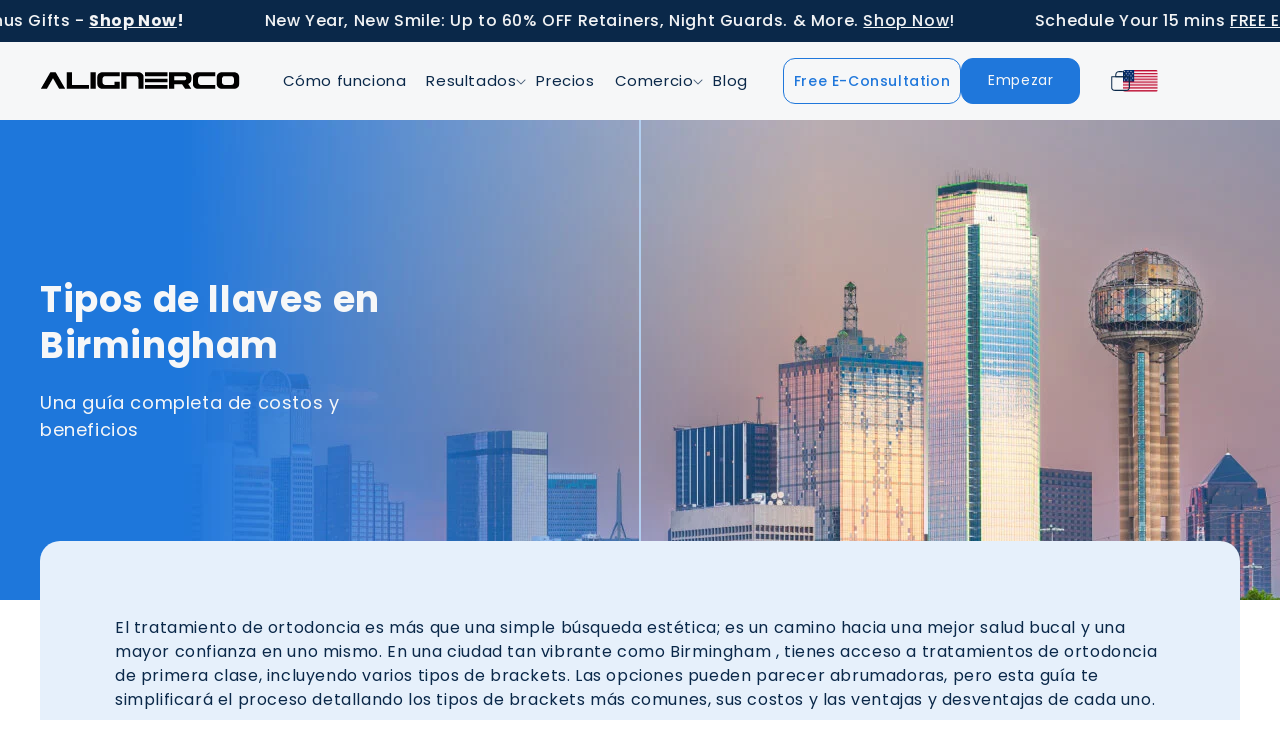

--- FILE ---
content_type: text/css
request_url: https://alignerco.com/cdn/shop/t/112/compiled_assets/styles.css?v=51349
body_size: -294
content:
.scroll-container-for-aligner32-ticker{position:relative;overflow:hidden;white-space:nowrap;width:100%;font-size:18px;font-weight:600;padding:12px 0}.scroll-container-for-aligner32-ticker a{text-decoration:none;color:inherit}.scroll-container-for-aligner32-ticker .scroll-track{display:flex;width:max-content;animation:marquee-aligner32 90s linear infinite}.scroll-container-for-aligner32-ticker:hover .scroll-track{animation-play-state:paused}.scroll-container-for-aligner32-ticker .scroll-item{display:inline-block;margin:0 40px;white-space:nowrap;font-size:16px;font-weight:500}@keyframes marquee-aligner32{0%{transform:translate(0)}to{transform:translate(-50%)}}@media (max-width: 360px){.scroll-container-for-aligner32-ticker{font-size:16px;padding:10px 0}.scroll-container-for-aligner32-ticker .scroll-item{margin:0 24px;font-size:14px}}
/*# sourceMappingURL=/cdn/shop/t/112/compiled_assets/styles.css.map?v=51349 */


--- FILE ---
content_type: text/css
request_url: https://alignerco.com/cdn/shop/t/112/assets/article.css?v=165502847736970168281768905455
body_size: 2258
content:
.article-template header{margin-top:0!important;margin-bottom:0!important}.article-template header .show-date,.article-template header .show-author,.article-template header .show-comment,.article-template header .show-reading-time{display:flex;align-items:center;gap:6px;margin-top:0;width:max-content}.article-template header .show-date svg,.article-template header .show-author svg,.article-template header .show-comment svg,.article-template header .show-reading-time svg{width:20px;height:20px}.article-template header.article-header span{font-family:Poppins;font-size:16px;font-weight:400;line-height:22.4px;text-align:left;color:#979797;text-transform:capitalize;letter-spacing:1px}.article-template header .show-date svg path,.article-template header .show-author svg path,.article-template header .show-comment svg path,.article-template header .show-reading-time svg path{fill:#979797}.article-template header .show-comment svg{position:relative;top:6px}.blog-upadated-date-timing-wrapper{display:flex;align-items:center;gap:30px}.article-template header.article-header{margin-top:5rem!important}.blog-upadated-date-timing-wrapper{display:flex;align-items:center;gap:30px;margin-bottom:40px}.article-template__hero-container{border-radius:20px;overflow:hidden}.blog-article-wrapper{display:grid;grid-template-columns:calc(66% - 20px) calc(34% - 20px);gap:40px}.table-of-contents h2{font-family:Poppins;font-size:32px;font-weight:700;line-height:41.6px;text-align:left;text-underline-position:from-font;text-decoration-skip-ink:none}.table-of-contents h2{font-family:Poppins;font-size:32px;font-weight:700;line-height:41.6px;text-align:left;text-transform:capitalize;text-underline-position:from-font;text-decoration-skip-ink:none}.table-of-contents strong{text-transform:none}.table-of-contents li h3{font-family:Poppins;font-size:16px;font-weight:400;line-height:22.4px;text-align:left;text-underline-position:from-font;text-decoration-skip-ink:none;list-style:none}.table-of-contents ul{list-style:none}.table-of-contents{background:#e6f0fb;padding:30px;border-radius:20px}.table-of-contents h2{margin:0;border-bottom:1px solid #979797;padding-bottom:14px}.table-of-contents ul h3{margin:0;font-family:Poppins;font-size:16px!important;font-weight:400!important;line-height:22.4px!important;text-align:left;text-underline-position:from-font;text-decoration-skip-ink:none;margin-bottom:16px!important}.table-of-contents ul{list-style:none;padding:0;margin-top:0}.table-of-contents ul ul{margin-left:0;padding-left:30px}.table-of-contents h2+ul{padding-top:28px;margin-bottom:0!important}.table-of-contents h2+ul li:last-child h3{margin-bottom:0!important}.table-of-contents ul ul h3{margin:0;font-family:Poppins;font-size:16px;line-height:1.6;font-weight:400;line-height:22.4px;text-align:left;text-underline-position:from-font;text-decoration-skip-ink:none;margin-bottom:0!important;color:#1f77db!important}.table-of-contents ul ul{padding-left:30px;margin-bottom:20px}.table-of-contents ul ul h3{font-family:Poppins;font-size:16px;font-weight:400;line-height:1.8;text-align:left;text-underline-position:from-font;text-decoration-skip-ink:none;margin-bottom:0!important;color:#1f77db}.table-of-contents ul ul{width:100%;list-style:none}.table-of-contents ul ul li::marker{color:#1f77db}.table-of-contents ul ul ul{margin-top:14px}.table-of-contents ul ul ul li{list-style:none}.table-of-contents{margin-bottom:30px}a.heading_anchor{font-size:32px;font-weight:700;color:#0a2849}.article-template .article-template__content .table-of-contents{display:none}.article-template .table-of-contents p{color:#0a2849;margin-bottom:14px}.article-template .article-template__content p{color:#0a2849;margin:0 0 15px}.article-template__content a{text-decoration:underline;font-size:16px;color:#0a2849;font-weight:400;text-underline-offset:3px}.article-template__content .blog_assessment_button{background:#e6f0fb;padding:30px;border-radius:20px;margin-bottom:20px}.article-template__content figure img{border-radius:8px;display:block;width:100%}.article-template__content figure{width:100%;margin:0}.article-template__content figure figcaption{background:#e6f0fb;font-family:Poppins;font-size:14px;font-weight:400;line-height:18.2px;text-align:center;text-underline-position:from-font;text-decoration-skip-ink:none;color:#0a2849;padding:15px;border-radius:20px 20px 0 0;position:absolute;bottom:0;width:95%;left:50%;transform:translate(-50%)}.article-template__content figure{border-radius:20px;margin-bottom:20px}.article-template__content figure{position:relative}.article-template .article-template__content h2{font-size:32px}.blog_child_list_items h3{color:#0a2849;font-size:24px;margin-bottom:14px;line-height:1.4;font-weight:600}.article-template .article-template__content h2{line-height:1.3}.article-template__content #FAQs{margin-top:24px}.article-template .article-header .article-template__title{margin-bottom:2rem!important}.article-template .article-template__content h2{line-height:1.3;margin-top:40px;margin-bottom:20px}.publishblogs_content h2{border-bottom:1px solid #979797;padding-bottom:20px;padding-top:14px;margin-bottom:40px}.publishblogs_content .card_items{display:grid;grid-template-columns:repeat(2,1fr);gap:30px;margin-top:30px}.publishblogs_content .blog_img img{border-radius:20px}.publishblogs_content h3{color:#0a2849;font-size:18px;margin-bottom:18px;line-height:1.4}.publishblogs_content .card-body p{font-family:Poppins,sans-serif;font-size:14px;font-weight:400;line-height:1;text-align:center;text-transform:capitalize;padding:14px 26px;border-radius:12px;background:transparent;color:#1f77db;display:inline-block;border:1px solid #1f77db}.publishblogs_content .card-body a{font-family:Poppins,sans-serif;font-size:14px;line-height:1;text-align:center;text-transform:capitalize;padding:14px 26px;border-radius:12px;background:transparent;color:#1f77db;display:inline-block;border:1px solid #1f77db;transition:.3s}.publishblogs_content .card-body a:hover{background:#1f77db;color:#f6f7f8}.article-template__comment-wrapper.background-secondary{background-color:#ffffff0a}.article-template__comment-wrapper .field:after{border-radius:1rem}.article-template__comment-fields{grid-column-gap:2rem!important}.article-template__comment-fields>*{margin-bottom:2rem!important}.article-template__comment-wrapper .field:hover.field:after{box-shadow:0 0 0 calc(.1px + var(--inputs-border-width)) rgba(var(--color-foreground),var(--inputs-border-opacity));outline:0;border-radius:3rem!important}.blog-upadated-date-timing-wrapper{margin-bottom:25px!important}.article-template__comment-wrapper .field:after{border-radius:1rem!important}.article-template__comment-wrapper .field:hover.field:after{border-radius:1rem!important}.article-template__comment-wrapper .field__input:focus{box-shadow:none!important}.article-template__comment-wrapper .button{border-radius:1rem}div[itemprop=mainEntity] h3{color:#0a2849;font-size:24px;margin-bottom:14px;line-height:1.4}.article-template__content li{color:#0a2849}.small_child_list_items h4{font-size:18px;font-weight:600;color:#1f77db}.article-template__content ul li h3{color:#0a2849;font-size:24px;margin-bottom:14px;line-height:1.4;font-weight:600;display:inline-flex;align-items:center}.article-template__content ul{padding:0}.blog_assessment_button a.primary-button{color:#f6f7f8;transition:.3s}.blog_assessment_button a:hover{color:#1f77db!important}a.How_to_maintain_clear_braces_for_teens{font-size:24px;font-weight:600;color:#1f77db}.article-template__content li b{font-weight:600;color:#1f77db}div[data-sanitized-itemprop=mainEntity] h3{color:#0a2849;font-size:24px;margin-bottom:14px;line-height:1.4}.article-template__content .blog_child_list_items ul{padding:25px 25px 25px 70px;border:1px solid #1f77db;border-radius:20px;list-style:none}.article-template__content .blog_child_list_items li:before{content:"";position:absolute;left:-50px;top:-4px;background:url(/cdn/shop/files/Frame_1000001280.png?v=1731927127);background-size:35px 35px;background-repeat:no-repeat;width:35px;height:35px}ul.blog-list-disc{padding:25px 25px 25px 70px!important;border:1px solid #1f77db;border-radius:20px;list-style:none!important;position:relative}ul.blog-list-disc li:before{content:""!important;position:absolute;left:20px;background:url(/cdn/shop/files/Frame_1000001280.png?v=1731927127)!important;background-size:35px 34px!important;background-repeat:no-repeat!important;width:39px!important;height:40px!important;margin-bottom:24px!important}ul.blog-list-disc li{margin-bottom:20px}.article-template__content ul{list-style:disc;padding-left:25px}.article-template__content li{margin-bottom:0}.article-template__content .blog_child_list_items li{position:relative;margin-bottom:24px}.article-template__content .blog_child_list_items li:before{content:"";position:absolute;left:-50px;top:-4px;background:url(/cdn/shop/files/Frame_1000001280.png?v=1731927127);background-size:35px 35px;background-repeat:no-repeat;width:35px;height:35px}.article-template__content .blog_child_list_items li:last-child{margin-bottom:0}.blog_assessment_button h3{margin-bottom:14px!important;font-size:24px;font-weight:700;line-height:31.2px;text-underline-position:from-font;text-decoration-skip-ink:none}.blog_assessment_button p{margin-bottom:0!important}.related-blogs-wrapper h2{font-family:Poppins;font-size:32px;font-weight:700;line-height:41.6px;text-align:left;text-underline-position:from-font;text-decoration-skip-ink:none}.related-blogs-wrapper h2{font-family:Poppins;font-size:32px;font-weight:700;line-height:41.6px;text-align:left;text-transform:capitalize;text-underline-position:from-font;text-decoration-skip-ink:none}.related-blogs-wrapper strong{text-transform:capitalize}.related-blogs-wrapper img{border-radius:8px;width:40px;height:40px;object-fit:cover}.related-blogs-wrapper li h3{font-family:Poppins;font-size:16px;font-weight:400;line-height:22.4px;text-align:left;text-underline-position:from-font;text-decoration-skip-ink:none;list-style:none}.related-blogs-wrapper ul{list-style:none}.related-blogs-wrapper{background:#e6f0fb;padding:30px;border-radius:20px;margin-bottom:40px}.related-blogs-wrapper h2{margin:0;border-bottom:1px solid #979797;padding-bottom:14px}.related-blogs-wrapper li{display:flex;margin-bottom:12px;gap:20px;align-items:center}.related-blogs-wrapper ul{padding:0}.blog-template .title--primary,.main-blog .title--primary{margin:0 0 3rem;text-align:center}.article-template__content video{width:100%;border-radius:20px;margin-top:20px}.blog_assessment_button a.primary-button{color:#f6f7f8;transition:.3s;margin-top:20px;text-decoration:none}.article-template .article-template__content div[itemprop=mainEntity]{margin-top:20px}.article-template__content .blog_assessment_button{margin-bottom:40px;margin-top:40px}.blog_child_list_items h3{margin-top:20px}.article-content-wrapper ul li h3{margin-top:12px}.blog-product-wrapper{background:url(/cdn/shop/files/Frame_1000002129.png?v=1733300910);background-position:center;background-size:cover;background-repeat:no-repeat;height:100%;border-radius:20px;margin:30px 0}.discount-awaits-mid{background:url(/cdn/shop/files/Frame_1000002129_677f319c-7949-47e8-8c3f-137462fdd76e.png?v=1740038080);background-position:center;background-size:cover;background-repeat:no-repeat;height:100%;border-radius:20px;margin:30px 0;padding:16px 40px 40px}.discount-awaits-section a{background:#f6f7f8;padding:15px 40px;color:#0a2849;font-family:Poppins;font-size:18px;font-weight:500;line-height:27px;text-align:center;border-radius:12px}.discount-awaits-section h2{font-family:Poppins;font-size:24px;font-weight:700;line-height:31.2px;color:#f6f7f8;border-bottom:1px solid #B4D2F3;width:458px;padding-bottom:14px;margin-top:0!important}.discount-awaits-section p{color:#f6f7f8!important;max-width:490px;margin-bottom:34px!important}.smileadvantage-blog-section p{margin-bottom:20px!important}.custom-retainer-blog-product-wrapper{background:url(/cdn/shop/files/Frame_1000002130_1.png?v=1740039732);background-position:center;background-size:cover;background-repeat:no-repeat;height:100%;border-radius:20px;margin:30px 0}.row.blog-product-mid{justify-content:left;display:flex;height:100%;align-items:center;padding:25px 35px 35px}.smileadvantage-blog-section h2{font-family:Poppins;font-size:24px;font-weight:700;line-height:31.2px;color:#0a2849;border-bottom:1px solid #B4D2F3;width:368px;padding-bottom:14px;margin-top:10px!important}.smileadvantage-blog-section h3{font-family:Poppins;font-size:24px;font-weight:400;line-height:31.2px;text-align:left;color:#0a2849;margin-bottom:14px}.smileadvantage-blog-section p{font-family:Poppins;font-size:16px;font-weight:400;line-height:22.4px;text-align:left;color:#0a2849;max-width:377px;margin-bottom:30px}.smileadvantage-blog-section a{background:#1f77db;padding:15px 40px;color:#f6f7f8;font-family:Poppins;font-size:18px;font-weight:500;line-height:27px;text-align:center;border-radius:12px}.smileadvantage-blog-section{padding:0}.article-template__content figure{margin-top:20px}.article-template__content h3{color:#1f77db;margin-bottom:20px;margin-top:20px;font-family:Poppins;font-size:24px;font-weight:600;line-height:31.2px;text-align:left;text-underline-position:from-font;text-decoration-skip-ink:none}.article-template__content h4{font-size:20px;color:#1f77db;margin-bottom:20px;margin-top:20px;font-family:Poppins;font-weight:600;line-height:31.2px;text-align:left;text-underline-position:from-font;text-decoration-skip-ink:none}.article-template__content h5{font-size:18px;color:#1f77db;margin-bottom:20px;margin-top:20px;font-family:Poppins;font-weight:600;line-height:31.2px;text-align:left;text-underline-position:from-font;text-decoration-skip-ink:none}.article-template iframe{width:100%;border-radius:20px}.blog_assessment_button h3{margin-top:0;font-family:Poppins;font-size:24px;font-weight:700;line-height:31.2px;text-underline-position:from-font;text-decoration-skip-ink:none;color:#0a2849}.blog-cta-block{background:#e6f0fb;padding:30px;border-radius:20px;margin-bottom:30px}.blog-cta-block h3{margin-top:0}.table-of-contents ul li a{text-decoration:none;color:#0a2849;font-family:Poppins;font-size:16px!important;font-weight:400!important;line-height:22.4px!important;text-align:left;text-underline-position:from-font;text-decoration-skip-ink:none;margin-bottom:16px!important}.table-of-contents ul li{margin-bottom:6px}.table-of-contents ul ul li a{color:#1f77db}.table-of-contents ul ul{width:100%;list-style:none;margin-bottom:12px;margin-top:12px;list-style:decimal}.table-of-contents ul ul li{margin-bottom:2px}.table-of-contents+p{margin-top:40px!important}.rte a{transition:.3s}.rte a:hover{text-decoration-thickness:1px!important}.blog-cta-block p{color:#0a2849;margin:0 0 15px;font-family:Poppins;font-size:16px;font-weight:700;line-height:22.4px;text-align:center}.blog-cta-block p a{font-size:16px;color:#0a2849;text-underline-offset:3px;font-weight:700}div[itemprop=mainEntity] h3,div[data-sanitized-itemprop=mainEntity] h3{color:#1f77db!important}.difference-between-section{text-align:center}.difference-between-section h2{margin-bottom:12px}.difference-between-section p{margin-bottom:40px;max-width:700px;margin-left:auto;margin-right:auto}.article-template .table-of-content-article-wrapper{display:block}.article-template .article-template__content h2{max-width:100%}.blog-article-wrapper .table-responsive{overflow:auto;max-width:100%;background:#fff;border-radius:20px}.blog-article-wrapper .table-responsive th{padding:20px;font-family:Poppins;font-size:16px!important;font-weight:700!important;line-height:20.8px;text-align:left;text-underline-position:from-font;text-decoration-skip-ink:none;color:#000!important}.blog-article-wrapper .table-responsive td{padding:20px!important}.blog-article-wrapper .table-responsive td{font-family:Poppins;font-size:14px;font-weight:400;line-height:1.5;text-align:left;text-underline-position:from-font;text-decoration-skip-ink:none;color:#000}.blog-article-wrapper .table-responsive table{border-collapse:collapse;margin-bottom:35px;background:#e6f0fb80;border-radius:20px}.blog-article-wrapper{background:#fff}.blog-article-wrapper table tr{border-bottom:1px solid #979797}.blog-article-wrapper table tbody tr:last-child{border-bottom:0}article.article-template .table-of-content-article-wrapper{display:none}.article-template__back.element-margin-top.center{margin-bottom:40px}.blog-article-wrapper .table-responsive table{width:100%}.article-template .article-template__content p{text-wrap:initial;overflow-wrap:break-word}.article-reference-section{background:#e6f0fb;padding:30px;border-radius:20px;margin-top:30px}.article-reference-section h2{max-width:100%;margin:0 0 20px!important;border-bottom:1px solid #979797!important;padding-bottom:20px!important;font-size:24px!important}.article-template .table-content-wrapper{position:sticky;top:100px;align-self:flex-start;transition:max-height .3s ease;overflow:hidden}.article-template .table-of-content-article-wrapper{display:block;height:90vh;box-sizing:content-box;position:relative;right:-12px;overflow-y:scroll}.reviewers-template-page .article-template__hero-container,.authors-template-page .article-template__hero-container{max-width:200px;height:200px;margin:0;border-radius:50%}.authors-template-page .blog-article-wrapper,.reviewers-template-page .blog-article-wrapper{grid-template-columns:1fr}#sarah-williams .article-template__hero-adapt.media{padding-bottom:105%!important}.smileadvantage-blog-section a{text-decoration:none}.smileadvantage-blog-section a:hover{color:#fff}.discount-awaits-section a{text-decoration:none}@media only screen and (min-width:0) and (max-width:767px){.article-template .article-template__content .table-of-contents{display:block}.blog-article-wrapper{grid-template-columns:1fr!important}.article-template__content.page-width{padding:0}.table-of-contents h2{margin:0;font-family:Poppins;font-size:24px;font-weight:600;line-height:28.8px;text-align:left;text-underline-position:from-font;text-decoration-skip-ink:none;padding-bottom:18px}.blog-upadated-date-timing-wrapper{margin-bottom:25px!important;display:flex;align-items:flex-start;flex-direction:column;gap:12px}.table-of-contents{background:#e6f0fb;padding:20px;border-radius:10px;border-bottom:0;max-width:100%}.article-template .article-template__content h2 i{font-size:16px;font-weight:600;line-height:28.8px;text-align:left;text-underline-position:from-font;text-decoration-skip-ink:none}.article-template .article-template__content h2{border:0}.table-of-contents h2 strong{font-weight:600}.table-of-contents h2+ul{padding:30px 0 10px;display:none}.article-template .article-template__content h2{padding:0}.article-template .article-template__content p{color:#0a2849;margin-bottom:20px;font-family:Poppins;font-size:16px;font-weight:400;line-height:1.6;text-align:left;text-underline-position:from-font;text-decoration-skip-ink:none}.table-of-contents ul ul:last-child{margin:0!important}.article-template .article-template__content h2{margin-bottom:30px;font-size:24px}.table-of-contents h2{display:flex;align-items:center;justify-content:space-between}.blog_child_list_items h3{font-family:Poppins;font-size:18px;font-weight:700;line-height:23.4px;text-align:left;text-underline-position:from-font;text-decoration-skip-ink:none}div[itemprop=mainEntity] h3{font-size:20px}.table-of-contents h2{margin-bottom:0!important;margin-top:0!important}.table-of-contents+p{margin-top:20px!important}.article-template .article-template__content p{letter-spacing:normal}.article-template .article-template__content p{text-wrap:initial;overflow-wrap:anywhere}.article-template .article-template__content h2{margin-bottom:30px;margin-top:30px;font-family:Poppins;font-size:24px;font-weight:600;line-height:1.4;text-align:left;text-underline-position:from-font;text-decoration-skip-ink:none;letter-spacing:normal}.blog_assessment_button h3{font-family:Poppins;font-size:24px;font-weight:600;line-height:28.8px;text-align:left;text-underline-position:from-font;text-decoration-skip-ink:none}div[data-sanitized-itemprop=mainEntity] h3{color:#1f77db;margin-bottom:14px;font-family:Poppins;font-size:18px;font-weight:700;line-height:1.4;text-align:left;text-underline-position:from-font;text-decoration-skip-ink:none}.blog-cta-block p{font-family:Poppins;font-size:24px!important;font-weight:600!important;line-height:28.8px;text-align:left;text-underline-position:from-font;text-decoration-skip-ink:none}.blog-cta-block p a{font-size:24px;color:#0a2849;text-underline-offset:3px;font-weight:600;text-decoration:none}.article-template .article-template__content h2{max-width:100%}.related-blogs-wrapper ul li h3{font-family:Poppins;font-size:16px;font-weight:400;line-height:22.4px;text-align:left;text-underline-position:from-font;text-decoration-skip-ink:none}.related-blogs-wrapper h2{margin:0;border-bottom:1px solid #979797!important;padding-bottom:20px!important;margin-bottom:20px!important}.related-blogs-wrapper{margin-top:35px}.table-content-wrapper{display:none}.article-template__content.page-width{overflow:visible}.blog-article-wrapper .table-responsive{overflow:auto;max-width:390px;background:#fff;border-radius:20px}.blog-article-wrapper .table-responsive td{text-align:center}.table-of-content-article-wrapper .table-of-contents h2{margin-bottom:0!important;margin-top:0!important;border:0;padding:0}.article-content-wrapper .table-of-content-article-wrapper{margin-top:40px;display:block}.article-template .table-responsive+p{margin-top:20px}article.article-template .table-of-content-article-wrapper{display:block}.article-template__content .blog_child_list_items ul{padding:25px 25px 25px 70px;border:1px solid #1f77db;border-radius:20px;list-style:none;max-width:390px}ul.blog-list-disc li:before{content:""!important;position:absolute;left:20px;background:url(/cdn/shop/files/Frame_1000001280.png?v=1731927127)!important;background-size:35px 34px!important;background-repeat:no-repeat!important;width:39px!important;height:40px!important;margin-bottom:24px!important}ul.blog-list-disc{padding:25px 25px 25px 70px!important;border:1px solid #1f77db;border-radius:20px;list-style:none!important;max-width:394px}.article-template .table-of-content-article-wrapper{height:100%}.table-of-contents{margin-bottom:0}.article-template .table-of-content-article-wrapper{right:0}}
/*# sourceMappingURL=/cdn/shop/t/112/assets/article.css.map?v=165502847736970168281768905455 */


--- FILE ---
content_type: text/css
request_url: https://alignerco.com/cdn/shop/t/112/assets/collection.css?v=142681398763829208871768997433
body_size: 1235
content:
.shop-banner{height:480px;display:flex;justify-content:center;align-items:center;background-image:url(/cdn/shop/files/shop-page.jpg?v=1731999870);background-size:cover;background-position:center}.shop-banner .grid-row{display:grid;grid-template-columns:1fr 1fr;gap:40px}.shop-banner h1{max-width:430px;text-transform:capitalize;margin-bottom:12px}.shop-banner p{font-family:Poppins;font-size:18px;font-weight:400;line-height:25.2px;text-align:left;text-underline-position:from-font;text-decoration-skip-ink:none;color:#0a2849;max-width:424px}.shop-title-tabs-wrapper .all-products-collection-tabs{padding:0;list-style:none;display:flex;justify-content:space-between;align-items:center}.collection-tab-items .collection-item-links{font-family:Poppins;font-size:18px;font-weight:600;text-align:center;text-underline-position:from-font;text-decoration-skip-ink:none;color:#0a2849;line-height:1.6;padding:14px 28px;display:block;border-radius:20px;background:#e6f0fb}.collection-item-links.active{background:#b4d2f3}.shop-title-tabs-wrapper{padding:30px 0 0}.shop-day-pricing{padding:0 0 60px}.day-pricing-section .heading-wrapper h2{margin-bottom:12px;max-width:570px;margin-left:auto;margin-right:auto}.day-pricing-section p{color:#0a2849;margin-bottom:10px;max-width:660px;margin-left:auto;margin-right:auto}.night-pricing-page-section .heading-wrapper h2,.night-pricing-page-section .heading-wrapper p{color:#f6f7f8;max-width:800px;margin-left:auto;margin-right:auto}.night-pricing-page-section .heading-wrapper h2{margin-bottom:20px}.shop-all-products-section .all-products-title p{max-width:800px;margin:0 auto;text-align:center;color:#0a2849}.shop-all-products-section .all-products-title h2{margin-bottom:16px;text-align:center}.kit-first-plan-product-wrapper{background-image:url(/cdn/shop/files/Group_1000002002.jpg?v=1732014533);padding:40px;background-position:center;background-repeat:no-repeat;background-size:cover;border-radius:20px;height:331px}.kit-first-plan-product-wrapper .grid-row{height:100%;display:grid;grid-template-columns:calc(65% - 20px) calc(35% - 20px);gap:40px;align-items:center}.kit-first-plan-product-wrapper h2{font-family:Poppins;font-size:36px;font-weight:700;line-height:46.8px;text-align:left;text-underline-position:from-font;text-decoration-skip-ink:none;color:#f6f7f8}.kit-first-plan-product-wrapper h2{margin-bottom:8px}.kit-first-plan-product-wrapper .grid-row p{font-family:Poppins;font-size:18px;font-weight:400;line-height:25.2px;text-align:left;text-underline-position:from-font;text-decoration-skip-ink:none;color:#f6f7f8;margin-bottom:20px}.kit_first_price_text{font-family:Poppins;font-size:24px;font-weight:400;line-height:31.2px;text-align:left;text-underline-position:from-font;text-decoration-skip-ink:none}.grid-products-collection .grid-product-item img{border-radius:20px}.grid-products-collection{display:grid;grid-template-columns:repeat(3,1fr);gap:30px;margin-bottom:50px}.grid-products-collection .grid-product-item h2{font-family:Poppins;font-size:24px;font-weight:600;line-height:31.2px;text-align:left;text-underline-position:from-font;text-decoration-skip-ink:none;margin-bottom:12px}.grid-products-collection .grid-product-item p{font-family:Poppins;font-size:20px;font-weight:400;line-height:28px;text-align:left;text-underline-position:from-font;text-decoration-skip-ink:none;margin-bottom:4px}.grid-products-collection .grid-product-item .product-price strong{font-family:Poppins;font-size:42px;font-weight:700;line-height:58.8px;text-align:center;text-underline-position:from-font;text-decoration-skip-ink:none}.grid-products-collection .grid-product-item .product-price strong{color:#1f77db}.grid-products-collection .product-price span{text-decoration:line-through;font-family:Poppins;font-size:28px;font-weight:400;line-height:39.2px;text-align:center;text-decoration-line:line-through;text-underline-position:from-font;text-decoration-skip-ink:none;color:#0a2849}.grid-products-collection .grid-product-item .product-price{margin-bottom:8px}.grid-products-collection .grid-product-item p{margin-bottom:4px;color:#0a2849;display:none}.grid-products-collection .grid-product-item a.primary-button{padding:18px 28px}.grid-products-collection .grid-product-item .grid-row-btns{display:grid;grid-template-columns:repeat(2,1fr);gap:20px}.grid-products-collection .grid-product-item a.primary-button.white-btn{color:#0a2849;background:#e6f0fb!important}.grid-products-collection a.primary-button.white-btn:hover{color:#0a2849!important}.grid-products-collection .product-content-wrapper{padding:8px 12px}.alignerco-gift-card-section .grid-row{display:grid;grid-template-columns:repeat(2,1fr);gap:80px}.all-products-collection{padding-bottom:0}.alignerco-gift-card-section .grid-row img{display:block;border-radius:20px}.alignerco-gift-card-section .grid-row{align-items:center}.alignerco-gift-card-section{background:#e6f0fb;padding:80px 0}.alignerco-gift-card-section p{font-family:Poppins;font-size:16px;font-weight:400;line-height:22.4px;text-align:left;text-underline-position:from-font;text-decoration-skip-ink:none;margin-bottom:24px;color:#0a2849;max-width:400px}.alignerco-gift-card-section h2{max-width:300px;margin-bottom:16px}.shop-all-products-section{padding-bottom:50px}.collection-template .shop-all-products-section{padding-top:40px}.impression-kit-wrapper .kit_first_price_text{font-size:32px}.section_head h2 span{position:relative;color:#1f77db;font-style:italic}.section_head h2 span:after{content:"";position:absolute;bottom:2px;left:50%;background:#1f77db;width:132px;height:2px;transform:translate(-50%);margin:-6px 0}.pricing_block_ty.section .page-width .row:last-child{display:grid;grid-template-columns:repeat(3,1fr);gap:30px}.pricing_block_ty.section .product_price_block{border:1px solid #1F77DB;padding:30px;border-radius:20px}.pricing_block_ty .product_price_block .product_price_head span{color:#1f77db;font-size:28px;font-weight:700;line-height:36.68px;text-align:center;text-underline-position:from-font;text-decoration-skip-ink:none}.pricing_block_ty .product_price_head{text-align:center}.pricing_block_ty.section h2{margin-bottom:55px!important}.product_price_block .product_price_content{font-family:Poppins;font-size:20px;font-weight:500;line-height:30px;text-align:center;text-underline-position:from-font;text-decoration-skip-ink:none;color:#0a2849;min-height:100px}.product_price_block .teeth_straight{font-family:Poppins;font-size:24px;font-weight:600;line-height:32px;max-width:300px;text-underline-position:from-font;text-decoration-skip-ink:none;color:#1f77db;text-align:center;margin:20px auto}.teeth_straight.powered_by p{font-family:Poppins;font-size:16px;font-weight:600;line-height:21.92px;text-align:center;text-underline-position:from-font;text-decoration-skip-ink:none;color:#0a2849}.pricing_block_ty.section .product_price_block .product_btn{text-align:center}.pricing_block_ty.section .product_price_block .product_btn .aligner_btn{font-family:Poppins,sans-serif;font-size:18px;font-weight:500;line-height:1;text-align:center;text-transform:capitalize;padding:18px 40px;border-radius:12px;display:inline-block;border:1px solid #1F77DB;background:#1f77db;color:#f6f7f8;transition:.3s}.pricing_block_ty.section .product_price_block{height:445px}section.pricing_block_ty.section{padding-bottom:60px}.pricing_block_ty.section .product_price_block{position:relative}.product_price_block .hightlighted-text{top:-20px;max-width:210px}.pricing_block_ty.section .product_price_block{padding:40px 30px}.product_price_head{position:relative}.product_price_head:after{content:"";position:absolute;bottom:0;left:50%;background:#1f77db;width:160px;height:2px;transform:translate(-50%);margin:-12px 0}.section.pricing_block_ty.section{padding-top:20px}.guarentee-block .img-guarantee img{width:170px;height:auto}.guarantee-section .content-guarantee p{margin-bottom:0}.main-blog .blog-articles{grid-template-columns:1fr 1fr 1fr}.blog-template .card--card .card__inner .card__media{height:auto}.blog-template .article-card-wrapper .card__information{padding:0 12px 16px!important}.blog-template .main-blog .blog-articles{gap:20px}.blog-template .card__inner{background:#e4eef9}.blog-template .article-card-wrapper{border-radius:20px;overflow:hidden}.blog-template .article-card__excerpt{display:none}.blog-template .card__information .card__heading a.full-unstyled-link{font-family:Poppins;font-size:18px;font-weight:600;line-height:25.2px;text-align:left;text-underline-position:from-font;text-decoration-skip-ink:none}.page-result-new a.primary-button:hover{color:#1f77db;border:1px solid #1f77db}.page-result-new .discount_banner-content a{background:#fff;color:#1f77db}@media only screen and (min-width:0) and (max-width:767px){.shop-banner{height:auto;display:flex;justify-content:center;align-items:center;background:#e7f0fb;background-size:cover;background-position:top center;padding:20px 0 60px}.shop-banner .grid-row{display:grid;grid-template-columns:1fr;gap:0px}.shop-banner .grid-row .grid-column:last-child{grid-row:1}.shop-banner h1{text-align:center;max-width:345px;margin-left:auto;margin-right:auto;line-height:1.3}.shop-banner p{text-align:center;line-height:1.6}li.collection-tab-items{width:100%}.collection-tab-items .collection-item-links{font-family:Poppins;font-size:18px;font-weight:400;text-align:center;text-underline-position:from-font;text-decoration-skip-ink:none;color:#0a2849;line-height:1.6;padding:14px 24px;display:block;border-radius:20px}.shop-title-tabs-wrapper .all-products-collection-tabs{display:grid;grid-template-columns:1fr 1fr;gap:20px}.collection-template .day-pricing-section{padding:40px 0 90px;position:relative}.kit-first-plan-product-wrapper{background-image:url(/cdn/shop/files/Mask_group_1.jpg?v=1732017930);padding:40px;background-position:center;background-repeat:no-repeat;background-size:cover;border-radius:20px;height:410px}.kit-first-plan-product-wrapper .grid-row{grid-template-columns:1fr}.kit-first-plan-product-wrapper .grid-row p{margin-bottom:16px}.kit-first-plan-product-wrapper .grid-row{gap:210px}.kit-first-plan-product-wrapper{height:500px}.kit-first-plan-product-wrapper{padding:25px}.shop-all-products-section .all-products-title h2{max-width:275px;margin-left:auto;margin-right:auto}.shop-all-products-section .all-products-title p{margin:0 auto 30px}.kit-first-plan-product-wrapper h2{font-size:28px}.grid-products-collection{grid-template-columns:repeat(1,1fr);padding-top:20px}.alignerco-gift-card-section .grid-row{display:grid;grid-template-columns:repeat(1,1fr);gap:35px}.alignerco-gift-card-section{padding:50px 0}.grid-products-collection .grid-product-item .grid-row-btns{grid-template-columns:repeat(2,1fr);gap:10px}.grid-products-collection .grid-product-item .product-price strong{color:#1f77db;font-family:Poppins;font-size:28px;font-weight:700;line-height:33.6px;text-align:center;text-underline-position:from-font;text-decoration-skip-ink:none}.grid-products-collection .product-price span{font-size:18px}.grid-products-collection .grid-product-item h2{margin-bottom:12px;font-family:Poppins;font-size:24px;font-weight:600;line-height:28.8px;text-align:left;text-underline-position:from-font;text-decoration-skip-ink:none}.night-dual-carousel-wrapper{position:relative;padding-bottom:55px}.night-pricing-page-section{position:relative}.swiper-pagination{bottom:0!important;position:relative}.night-pricing-page-section{position:relative;padding-bottom:45px!important;margin-top:32px}.shop-all-products-section{padding-bottom:25px}.pricing_block_ty.section .page-width .row:last-child{grid-template-columns:repeat(1,1fr)}.main-blog .blog-articles{grid-template-columns:1fr}.page-result-new .discount_banner-content{text-align:center}}.smile-specialist-text{display:flex;justify-content:center;align-items:center;gap:10px;background:#0a2849;color:#fff;padding:10px;border-radius:12px;margin-bottom:41px}.smile-specialist-text p{color:#fff;font-family:Poppins;font-weight:400;font-style:Regular;font-size:19px;line-height:30px}span.our-smile-specialist-text{color:#ffdb30;font-weight:600}.smile-specialist-text img{width:49px;height:49px}#night-smile-specialist-text{margin-top:41px}@media only screen and (min-width:0) and (max-width:767px){.smile-specialist-text{display:block;align-items:center;text-align:center}.smile-specialist-text p{font-size:16px;text-align:center}}
/*# sourceMappingURL=/cdn/shop/t/112/assets/collection.css.map?v=142681398763829208871768997433 */


--- FILE ---
content_type: text/javascript
request_url: https://alignerco.com/cdn/shop/t/112/assets/dynamic-pricing.js?v=38285065181612373471768905481
body_size: -42
content:
$(document).ready(function(){$(".coupons_discounts_text").html("$370"),$(".compariosn_table_heading_text").html("New Year Sale"),$(".compariosn_table_heading_text_offer").html("New Year Sale"),$(".smileadvantage_price_text").html("<del>$1,095</del> $725"),$(".smileadvantage_price_text-texas").html("<del>$1,095</del> <strong>$725</strong>"),$(".smileadvantage__single_price_text").html("$725"),$(".smileadvantage__single_del_price_text").html("$1,095"),$(".smileflex_price_text").html("$60"),$(".smileflex_easy_price_text").html("$92"),$(".smileflex_easy_downpayment").html("$395"),$(".smileflex_easy_total").html("$1,039"),$(".smileflex_easy_months").html("7 months"),$(".nightadvantage_price_text").html("<del>$1,295</del> $925"),$(".nightadvantage_price_text-texas").html("<del>$1,295</del><strong> $925 </strong>"),$(".nightadvantage__single_price_text").html("$925"),$(".nightadvantage__single_del_price_text").html("$1,295"),$(".nightflex_price_text").html("$77"),$(".nightflex_easy_price_text").html("$114"),$(".nightflex_easy_downpayment").html("$444"),$(".nightflex_easy_total").html("$1,239"),$(".nightflex_easy_months").html("7 months"),$(".kit_first_price_text").html("<del>$75</del> <strong>$29.99</strong>"),$(".kit_first_price_text_regular").html("$29.99"),$(".smile_protection_plan_price_text").html("<del>$680</del> $499"),$(".sonic_electric_toothbrush_price_text").html("$49.99"),$(".sonic_electric_toothbrush_price_del_text").html("<del>$75</del>"),$(".aligner_cleaner_price_text").html("$22"),$(".aligner_cleaner_price_del_text").html("<del>$39.99</del>"),$(".aligner_cleaner_price_text").html("$22"),$(".aligner_cleaner_price_del_text").html("<del>$39.99</del>"),$(".aligner_cleaner_price_text").html("$22"),$(".aligner_cleaner_price_del_text").html("<del>$39.99</del>"),$(".teeth_whitening_kit_price_text").html("$21"),$(".teeth_whitening_kit_del_price_text").html("<del>$49.99</del>"),$(".retainers_price_text").html("$125"),$(".custom-fit-hard-night-guard-dual-arch-price").html("$125"),$(".custom-soft-night-guard-dual-price").html("$125"),$(".retainers-del-price").html("$150"),$(".teeth_whitening_pen_text").html("$13"),$(".teeth_whitening_pen_del_text").html("<del>$19.99</del>"),$(".pull_tool_text").html("$15"),$(".chewies_text").html("$15"),$(".retainers_case_text").html("$14.99"),$(".retainers_case_price_del_text").html("<del>$25.00</del> "),$(".cheek_retractor_text").html("$15"),$(".gift_card_text").html("$15"),$(".night_guard_text").html("$115"),$(".night_guard_del_text").html("$199"),$(".mouth_guard_text").html("$94"),$(".mouth-guards-del-price").html("$199"),$(".soft_night_guard_price").html("$115"),$(".hybrid_night_guard_price").html("$129"),$(".hybrid_night_guard_del_price").html("$210"),$(".hard_night_guard_price").html("$115"),$(".hard_night_guard_del_text").html("$199"),$(".care_kit_text").html("$34"),$(".retainer_price_text").html("$105"),$(".retainer_price_del_text").html("$150"),$(".teeth_whitening_kit_price_text_regular").html("$34.99"),$(".teeth_whitening_kit_price_text_wireless").html("$24.99"),$(".teeth_whitening_kit_del_price_text").html("$49.99"),$(".teeth_whitening_kit_APR_text").html("$11.66/mo"),$(".mouth-guards-price").html("$110"),$(".night-guards-del-price").html("$199"),$(".night-guards-price").html("$110"),$(".ultrasonic-cleaner").html("$39.99"),$(".uv-ultrasonic-cleaner-price").html("$39.99"),$(".retainer_2set_price_text").html("$190"),$(".retainer_2set_del_price_text").html("$300"),$(".retainer_4set_price_text").html("$250"),$(".retainer_4set_del_price_text").html("$600"),$(".retainer_8set_price_text").html("$495"),$(".retainer_8set_del_price_text").html("$1,200"),$(".cleansing-tablets-for-aligners-retainers-dentures-price").html("$8.99"),$(".cleansing-tablets-for-aligners-retainers-dentures-120-pisces-price").html("$17.00"),$(".3D-scan-price-text").html("$150")});
//# sourceMappingURL=/cdn/shop/t/112/assets/dynamic-pricing.js.map?v=38285065181612373471768905481


--- FILE ---
content_type: text/javascript
request_url: https://alignerco.com/cdn/shop/t/112/assets/header-dropdown.js?v=15429643636803681071768905485
body_size: -124
content:
$(document).ready(function(){let hoverTimeout;function activateDropdown(menuItem){$(menuItem).addClass("active"),$(menuItem).find(".mega-sub-menu").addClass("active")}function deactivateDropdown(menuItem){$(menuItem).removeClass("active"),$(menuItem).find(".mega-sub-menu").removeClass("active")}$(".header__menu-item.has-dropdown").mouseenter(function(){clearTimeout(hoverTimeout),activateDropdown(this)}).mouseleave(function(event){hoverTimeout=setTimeout(()=>{$(this).find(".mega-sub-menu").is(event.relatedTarget)||deactivateDropdown(this)},300)}),$(".mega-sub-menu.dropdown-child").mouseenter(function(){clearTimeout(hoverTimeout),activateDropdown($(this).closest(".header__menu-item.has-dropdown"))}).mouseleave(function(event){hoverTimeout=setTimeout(()=>{$(this).is(event.relatedTarget)||deactivateDropdown($(this).closest(".header__menu-item.has-dropdown"))},300)}),$(window).scroll(function(){$(this).scrollTop()>=400&&($(".header__menu-item.has-dropdown").removeClass("active"),$(".mega-sub-menu").removeClass("active"))}),$(".header__menu-item.has-dropdown").mouseleave(function(){let isActive=!1;$(this).find(".mega-sub-menu").each(function(){$(this).hasClass("active")&&(isActive=!0)}),isActive||deactivateDropdown(this)})}),document.addEventListener("DOMContentLoaded",function(){const menuBackdrop=document.getElementById("menu-backdrop");document.querySelectorAll(".mega-menu").forEach(function(megaMenu){const summary=megaMenu.querySelector("summary");let closeMenuTimeout;summary.addEventListener("mouseenter",function(){clearTimeout(closeMenuTimeout),megaMenu.setAttribute("open","true"),menuBackdrop.style.display="block"}),megaMenu.addEventListener("mouseenter",function(){clearTimeout(closeMenuTimeout)}),megaMenu.addEventListener("mouseleave",function(){closeMenuTimeout=setTimeout(function(){megaMenu.removeAttribute("open"),menuBackdrop.style.display="none"},300)})}),menuBackdrop.addEventListener("click",function(){document.querySelectorAll(".mega-menu").forEach(function(megaMenu){megaMenu.removeAttribute("open")}),menuBackdrop.style.display="none"})});
//# sourceMappingURL=/cdn/shop/t/112/assets/header-dropdown.js.map?v=15429643636803681071768905485
